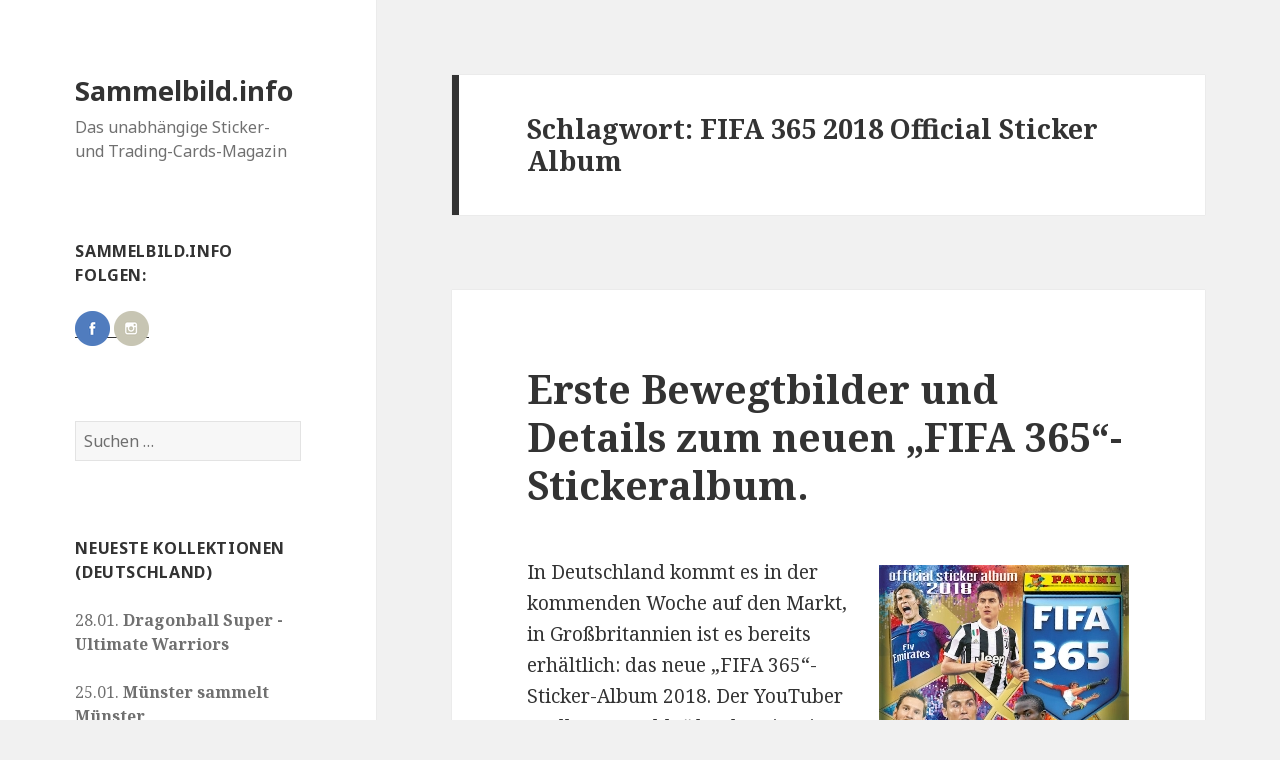

--- FILE ---
content_type: text/html; charset=UTF-8
request_url: http://www.sammelbild.info/tag/fifa-365-2018-official-sticker-album/
body_size: 58009
content:
<!DOCTYPE html>
<html lang="de" class="no-js">
<head>
	<meta charset="UTF-8">
	<meta name="viewport" content="width=device-width">
	<link rel="profile" href="https://gmpg.org/xfn/11">
	<link rel="pingback" href="http://www.sammelbild.info/xmlrpc.php">
	<!--[if lt IE 9]>
	<script src="http://www.sammelbild.info/wp-content/themes/twentyfifteen/js/html5.js?ver=3.7.0"></script>
	<![endif]-->
	<script>(function(html){html.className = html.className.replace(/\bno-js\b/,'js')})(document.documentElement);</script>
<title>FIFA 365 2018 Official Sticker Album &#8211; Sammelbild.info</title>
<meta name='robots' content='max-image-preview:large' />
<link rel='dns-prefetch' href='//fonts.googleapis.com' />
<link rel='dns-prefetch' href='//s.w.org' />
<link href='https://fonts.gstatic.com' crossorigin rel='preconnect' />
<link rel="alternate" type="application/rss+xml" title="Sammelbild.info &raquo; Feed" href="http://www.sammelbild.info/feed/" />
<link rel="alternate" type="application/rss+xml" title="Sammelbild.info &raquo; Kommentar-Feed" href="http://www.sammelbild.info/comments/feed/" />
<link rel="alternate" type="application/rss+xml" title="Sammelbild.info &raquo; FIFA 365 2018 Official Sticker Album Schlagwort-Feed" href="http://www.sammelbild.info/tag/fifa-365-2018-official-sticker-album/feed/" />
		<!-- This site uses the Google Analytics by MonsterInsights plugin v8.10.0 - Using Analytics tracking - https://www.monsterinsights.com/ -->
							<script
				src="//www.googletagmanager.com/gtag/js?id=UA-74066701-1"  data-cfasync="false" data-wpfc-render="false" async></script>
			<script data-cfasync="false" data-wpfc-render="false">
				var mi_version = '8.10.0';
				var mi_track_user = true;
				var mi_no_track_reason = '';
				
								var disableStrs = [
															'ga-disable-UA-74066701-1',
									];

				/* Function to detect opted out users */
				function __gtagTrackerIsOptedOut() {
					for (var index = 0; index < disableStrs.length; index++) {
						if (document.cookie.indexOf(disableStrs[index] + '=true') > -1) {
							return true;
						}
					}

					return false;
				}

				/* Disable tracking if the opt-out cookie exists. */
				if (__gtagTrackerIsOptedOut()) {
					for (var index = 0; index < disableStrs.length; index++) {
						window[disableStrs[index]] = true;
					}
				}

				/* Opt-out function */
				function __gtagTrackerOptout() {
					for (var index = 0; index < disableStrs.length; index++) {
						document.cookie = disableStrs[index] + '=true; expires=Thu, 31 Dec 2099 23:59:59 UTC; path=/';
						window[disableStrs[index]] = true;
					}
				}

				if ('undefined' === typeof gaOptout) {
					function gaOptout() {
						__gtagTrackerOptout();
					}
				}
								window.dataLayer = window.dataLayer || [];

				window.MonsterInsightsDualTracker = {
					helpers: {},
					trackers: {},
				};
				if (mi_track_user) {
					function __gtagDataLayer() {
						dataLayer.push(arguments);
					}

					function __gtagTracker(type, name, parameters) {
						if (!parameters) {
							parameters = {};
						}

						if (parameters.send_to) {
							__gtagDataLayer.apply(null, arguments);
							return;
						}

						if (type === 'event') {
							
														parameters.send_to = monsterinsights_frontend.ua;
							__gtagDataLayer(type, name, parameters);
													} else {
							__gtagDataLayer.apply(null, arguments);
						}
					}

					__gtagTracker('js', new Date());
					__gtagTracker('set', {
						'developer_id.dZGIzZG': true,
											});
															__gtagTracker('config', 'UA-74066701-1', {"forceSSL":"true","anonymize_ip":"true"} );
										window.gtag = __gtagTracker;										(function () {
						/* https://developers.google.com/analytics/devguides/collection/analyticsjs/ */
						/* ga and __gaTracker compatibility shim. */
						var noopfn = function () {
							return null;
						};
						var newtracker = function () {
							return new Tracker();
						};
						var Tracker = function () {
							return null;
						};
						var p = Tracker.prototype;
						p.get = noopfn;
						p.set = noopfn;
						p.send = function () {
							var args = Array.prototype.slice.call(arguments);
							args.unshift('send');
							__gaTracker.apply(null, args);
						};
						var __gaTracker = function () {
							var len = arguments.length;
							if (len === 0) {
								return;
							}
							var f = arguments[len - 1];
							if (typeof f !== 'object' || f === null || typeof f.hitCallback !== 'function') {
								if ('send' === arguments[0]) {
									var hitConverted, hitObject = false, action;
									if ('event' === arguments[1]) {
										if ('undefined' !== typeof arguments[3]) {
											hitObject = {
												'eventAction': arguments[3],
												'eventCategory': arguments[2],
												'eventLabel': arguments[4],
												'value': arguments[5] ? arguments[5] : 1,
											}
										}
									}
									if ('pageview' === arguments[1]) {
										if ('undefined' !== typeof arguments[2]) {
											hitObject = {
												'eventAction': 'page_view',
												'page_path': arguments[2],
											}
										}
									}
									if (typeof arguments[2] === 'object') {
										hitObject = arguments[2];
									}
									if (typeof arguments[5] === 'object') {
										Object.assign(hitObject, arguments[5]);
									}
									if ('undefined' !== typeof arguments[1].hitType) {
										hitObject = arguments[1];
										if ('pageview' === hitObject.hitType) {
											hitObject.eventAction = 'page_view';
										}
									}
									if (hitObject) {
										action = 'timing' === arguments[1].hitType ? 'timing_complete' : hitObject.eventAction;
										hitConverted = mapArgs(hitObject);
										__gtagTracker('event', action, hitConverted);
									}
								}
								return;
							}

							function mapArgs(args) {
								var arg, hit = {};
								var gaMap = {
									'eventCategory': 'event_category',
									'eventAction': 'event_action',
									'eventLabel': 'event_label',
									'eventValue': 'event_value',
									'nonInteraction': 'non_interaction',
									'timingCategory': 'event_category',
									'timingVar': 'name',
									'timingValue': 'value',
									'timingLabel': 'event_label',
									'page': 'page_path',
									'location': 'page_location',
									'title': 'page_title',
								};
								for (arg in args) {
																		if (!(!args.hasOwnProperty(arg) || !gaMap.hasOwnProperty(arg))) {
										hit[gaMap[arg]] = args[arg];
									} else {
										hit[arg] = args[arg];
									}
								}
								return hit;
							}

							try {
								f.hitCallback();
							} catch (ex) {
							}
						};
						__gaTracker.create = newtracker;
						__gaTracker.getByName = newtracker;
						__gaTracker.getAll = function () {
							return [];
						};
						__gaTracker.remove = noopfn;
						__gaTracker.loaded = true;
						window['__gaTracker'] = __gaTracker;
					})();
									} else {
										console.log("");
					(function () {
						function __gtagTracker() {
							return null;
						}

						window['__gtagTracker'] = __gtagTracker;
						window['gtag'] = __gtagTracker;
					})();
									}
			</script>
				<!-- / Google Analytics by MonsterInsights -->
		<script>
window._wpemojiSettings = {"baseUrl":"https:\/\/s.w.org\/images\/core\/emoji\/13.1.0\/72x72\/","ext":".png","svgUrl":"https:\/\/s.w.org\/images\/core\/emoji\/13.1.0\/svg\/","svgExt":".svg","source":{"concatemoji":"http:\/\/www.sammelbild.info\/wp-includes\/js\/wp-emoji-release.min.js?ver=5.9.12"}};
/*! This file is auto-generated */
!function(e,a,t){var n,r,o,i=a.createElement("canvas"),p=i.getContext&&i.getContext("2d");function s(e,t){var a=String.fromCharCode;p.clearRect(0,0,i.width,i.height),p.fillText(a.apply(this,e),0,0);e=i.toDataURL();return p.clearRect(0,0,i.width,i.height),p.fillText(a.apply(this,t),0,0),e===i.toDataURL()}function c(e){var t=a.createElement("script");t.src=e,t.defer=t.type="text/javascript",a.getElementsByTagName("head")[0].appendChild(t)}for(o=Array("flag","emoji"),t.supports={everything:!0,everythingExceptFlag:!0},r=0;r<o.length;r++)t.supports[o[r]]=function(e){if(!p||!p.fillText)return!1;switch(p.textBaseline="top",p.font="600 32px Arial",e){case"flag":return s([127987,65039,8205,9895,65039],[127987,65039,8203,9895,65039])?!1:!s([55356,56826,55356,56819],[55356,56826,8203,55356,56819])&&!s([55356,57332,56128,56423,56128,56418,56128,56421,56128,56430,56128,56423,56128,56447],[55356,57332,8203,56128,56423,8203,56128,56418,8203,56128,56421,8203,56128,56430,8203,56128,56423,8203,56128,56447]);case"emoji":return!s([10084,65039,8205,55357,56613],[10084,65039,8203,55357,56613])}return!1}(o[r]),t.supports.everything=t.supports.everything&&t.supports[o[r]],"flag"!==o[r]&&(t.supports.everythingExceptFlag=t.supports.everythingExceptFlag&&t.supports[o[r]]);t.supports.everythingExceptFlag=t.supports.everythingExceptFlag&&!t.supports.flag,t.DOMReady=!1,t.readyCallback=function(){t.DOMReady=!0},t.supports.everything||(n=function(){t.readyCallback()},a.addEventListener?(a.addEventListener("DOMContentLoaded",n,!1),e.addEventListener("load",n,!1)):(e.attachEvent("onload",n),a.attachEvent("onreadystatechange",function(){"complete"===a.readyState&&t.readyCallback()})),(n=t.source||{}).concatemoji?c(n.concatemoji):n.wpemoji&&n.twemoji&&(c(n.twemoji),c(n.wpemoji)))}(window,document,window._wpemojiSettings);
</script>
<style>
img.wp-smiley,
img.emoji {
	display: inline !important;
	border: none !important;
	box-shadow: none !important;
	height: 1em !important;
	width: 1em !important;
	margin: 0 0.07em !important;
	vertical-align: -0.1em !important;
	background: none !important;
	padding: 0 !important;
}
</style>
	<link rel='stylesheet' id='wp-block-library-css'  href='http://www.sammelbild.info/wp-includes/css/dist/block-library/style.min.css?ver=5.9.12' media='all' />
<style id='wp-block-library-theme-inline-css'>
.wp-block-audio figcaption{color:#555;font-size:13px;text-align:center}.is-dark-theme .wp-block-audio figcaption{color:hsla(0,0%,100%,.65)}.wp-block-code>code{font-family:Menlo,Consolas,monaco,monospace;color:#1e1e1e;padding:.8em 1em;border:1px solid #ddd;border-radius:4px}.wp-block-embed figcaption{color:#555;font-size:13px;text-align:center}.is-dark-theme .wp-block-embed figcaption{color:hsla(0,0%,100%,.65)}.blocks-gallery-caption{color:#555;font-size:13px;text-align:center}.is-dark-theme .blocks-gallery-caption{color:hsla(0,0%,100%,.65)}.wp-block-image figcaption{color:#555;font-size:13px;text-align:center}.is-dark-theme .wp-block-image figcaption{color:hsla(0,0%,100%,.65)}.wp-block-pullquote{border-top:4px solid;border-bottom:4px solid;margin-bottom:1.75em;color:currentColor}.wp-block-pullquote__citation,.wp-block-pullquote cite,.wp-block-pullquote footer{color:currentColor;text-transform:uppercase;font-size:.8125em;font-style:normal}.wp-block-quote{border-left:.25em solid;margin:0 0 1.75em;padding-left:1em}.wp-block-quote cite,.wp-block-quote footer{color:currentColor;font-size:.8125em;position:relative;font-style:normal}.wp-block-quote.has-text-align-right{border-left:none;border-right:.25em solid;padding-left:0;padding-right:1em}.wp-block-quote.has-text-align-center{border:none;padding-left:0}.wp-block-quote.is-large,.wp-block-quote.is-style-large,.wp-block-quote.is-style-plain{border:none}.wp-block-search .wp-block-search__label{font-weight:700}.wp-block-group:where(.has-background){padding:1.25em 2.375em}.wp-block-separator{border:none;border-bottom:2px solid;margin-left:auto;margin-right:auto;opacity:.4}.wp-block-separator:not(.is-style-wide):not(.is-style-dots){width:100px}.wp-block-separator.has-background:not(.is-style-dots){border-bottom:none;height:1px}.wp-block-separator.has-background:not(.is-style-wide):not(.is-style-dots){height:2px}.wp-block-table thead{border-bottom:3px solid}.wp-block-table tfoot{border-top:3px solid}.wp-block-table td,.wp-block-table th{padding:.5em;border:1px solid;word-break:normal}.wp-block-table figcaption{color:#555;font-size:13px;text-align:center}.is-dark-theme .wp-block-table figcaption{color:hsla(0,0%,100%,.65)}.wp-block-video figcaption{color:#555;font-size:13px;text-align:center}.is-dark-theme .wp-block-video figcaption{color:hsla(0,0%,100%,.65)}.wp-block-template-part.has-background{padding:1.25em 2.375em;margin-top:0;margin-bottom:0}
</style>
<style id='global-styles-inline-css'>
body{--wp--preset--color--black: #000000;--wp--preset--color--cyan-bluish-gray: #abb8c3;--wp--preset--color--white: #fff;--wp--preset--color--pale-pink: #f78da7;--wp--preset--color--vivid-red: #cf2e2e;--wp--preset--color--luminous-vivid-orange: #ff6900;--wp--preset--color--luminous-vivid-amber: #fcb900;--wp--preset--color--light-green-cyan: #7bdcb5;--wp--preset--color--vivid-green-cyan: #00d084;--wp--preset--color--pale-cyan-blue: #8ed1fc;--wp--preset--color--vivid-cyan-blue: #0693e3;--wp--preset--color--vivid-purple: #9b51e0;--wp--preset--color--dark-gray: #111;--wp--preset--color--light-gray: #f1f1f1;--wp--preset--color--yellow: #f4ca16;--wp--preset--color--dark-brown: #352712;--wp--preset--color--medium-pink: #e53b51;--wp--preset--color--light-pink: #ffe5d1;--wp--preset--color--dark-purple: #2e2256;--wp--preset--color--purple: #674970;--wp--preset--color--blue-gray: #22313f;--wp--preset--color--bright-blue: #55c3dc;--wp--preset--color--light-blue: #e9f2f9;--wp--preset--gradient--vivid-cyan-blue-to-vivid-purple: linear-gradient(135deg,rgba(6,147,227,1) 0%,rgb(155,81,224) 100%);--wp--preset--gradient--light-green-cyan-to-vivid-green-cyan: linear-gradient(135deg,rgb(122,220,180) 0%,rgb(0,208,130) 100%);--wp--preset--gradient--luminous-vivid-amber-to-luminous-vivid-orange: linear-gradient(135deg,rgba(252,185,0,1) 0%,rgba(255,105,0,1) 100%);--wp--preset--gradient--luminous-vivid-orange-to-vivid-red: linear-gradient(135deg,rgba(255,105,0,1) 0%,rgb(207,46,46) 100%);--wp--preset--gradient--very-light-gray-to-cyan-bluish-gray: linear-gradient(135deg,rgb(238,238,238) 0%,rgb(169,184,195) 100%);--wp--preset--gradient--cool-to-warm-spectrum: linear-gradient(135deg,rgb(74,234,220) 0%,rgb(151,120,209) 20%,rgb(207,42,186) 40%,rgb(238,44,130) 60%,rgb(251,105,98) 80%,rgb(254,248,76) 100%);--wp--preset--gradient--blush-light-purple: linear-gradient(135deg,rgb(255,206,236) 0%,rgb(152,150,240) 100%);--wp--preset--gradient--blush-bordeaux: linear-gradient(135deg,rgb(254,205,165) 0%,rgb(254,45,45) 50%,rgb(107,0,62) 100%);--wp--preset--gradient--luminous-dusk: linear-gradient(135deg,rgb(255,203,112) 0%,rgb(199,81,192) 50%,rgb(65,88,208) 100%);--wp--preset--gradient--pale-ocean: linear-gradient(135deg,rgb(255,245,203) 0%,rgb(182,227,212) 50%,rgb(51,167,181) 100%);--wp--preset--gradient--electric-grass: linear-gradient(135deg,rgb(202,248,128) 0%,rgb(113,206,126) 100%);--wp--preset--gradient--midnight: linear-gradient(135deg,rgb(2,3,129) 0%,rgb(40,116,252) 100%);--wp--preset--duotone--dark-grayscale: url('#wp-duotone-dark-grayscale');--wp--preset--duotone--grayscale: url('#wp-duotone-grayscale');--wp--preset--duotone--purple-yellow: url('#wp-duotone-purple-yellow');--wp--preset--duotone--blue-red: url('#wp-duotone-blue-red');--wp--preset--duotone--midnight: url('#wp-duotone-midnight');--wp--preset--duotone--magenta-yellow: url('#wp-duotone-magenta-yellow');--wp--preset--duotone--purple-green: url('#wp-duotone-purple-green');--wp--preset--duotone--blue-orange: url('#wp-duotone-blue-orange');--wp--preset--font-size--small: 13px;--wp--preset--font-size--medium: 20px;--wp--preset--font-size--large: 36px;--wp--preset--font-size--x-large: 42px;}.has-black-color{color: var(--wp--preset--color--black) !important;}.has-cyan-bluish-gray-color{color: var(--wp--preset--color--cyan-bluish-gray) !important;}.has-white-color{color: var(--wp--preset--color--white) !important;}.has-pale-pink-color{color: var(--wp--preset--color--pale-pink) !important;}.has-vivid-red-color{color: var(--wp--preset--color--vivid-red) !important;}.has-luminous-vivid-orange-color{color: var(--wp--preset--color--luminous-vivid-orange) !important;}.has-luminous-vivid-amber-color{color: var(--wp--preset--color--luminous-vivid-amber) !important;}.has-light-green-cyan-color{color: var(--wp--preset--color--light-green-cyan) !important;}.has-vivid-green-cyan-color{color: var(--wp--preset--color--vivid-green-cyan) !important;}.has-pale-cyan-blue-color{color: var(--wp--preset--color--pale-cyan-blue) !important;}.has-vivid-cyan-blue-color{color: var(--wp--preset--color--vivid-cyan-blue) !important;}.has-vivid-purple-color{color: var(--wp--preset--color--vivid-purple) !important;}.has-black-background-color{background-color: var(--wp--preset--color--black) !important;}.has-cyan-bluish-gray-background-color{background-color: var(--wp--preset--color--cyan-bluish-gray) !important;}.has-white-background-color{background-color: var(--wp--preset--color--white) !important;}.has-pale-pink-background-color{background-color: var(--wp--preset--color--pale-pink) !important;}.has-vivid-red-background-color{background-color: var(--wp--preset--color--vivid-red) !important;}.has-luminous-vivid-orange-background-color{background-color: var(--wp--preset--color--luminous-vivid-orange) !important;}.has-luminous-vivid-amber-background-color{background-color: var(--wp--preset--color--luminous-vivid-amber) !important;}.has-light-green-cyan-background-color{background-color: var(--wp--preset--color--light-green-cyan) !important;}.has-vivid-green-cyan-background-color{background-color: var(--wp--preset--color--vivid-green-cyan) !important;}.has-pale-cyan-blue-background-color{background-color: var(--wp--preset--color--pale-cyan-blue) !important;}.has-vivid-cyan-blue-background-color{background-color: var(--wp--preset--color--vivid-cyan-blue) !important;}.has-vivid-purple-background-color{background-color: var(--wp--preset--color--vivid-purple) !important;}.has-black-border-color{border-color: var(--wp--preset--color--black) !important;}.has-cyan-bluish-gray-border-color{border-color: var(--wp--preset--color--cyan-bluish-gray) !important;}.has-white-border-color{border-color: var(--wp--preset--color--white) !important;}.has-pale-pink-border-color{border-color: var(--wp--preset--color--pale-pink) !important;}.has-vivid-red-border-color{border-color: var(--wp--preset--color--vivid-red) !important;}.has-luminous-vivid-orange-border-color{border-color: var(--wp--preset--color--luminous-vivid-orange) !important;}.has-luminous-vivid-amber-border-color{border-color: var(--wp--preset--color--luminous-vivid-amber) !important;}.has-light-green-cyan-border-color{border-color: var(--wp--preset--color--light-green-cyan) !important;}.has-vivid-green-cyan-border-color{border-color: var(--wp--preset--color--vivid-green-cyan) !important;}.has-pale-cyan-blue-border-color{border-color: var(--wp--preset--color--pale-cyan-blue) !important;}.has-vivid-cyan-blue-border-color{border-color: var(--wp--preset--color--vivid-cyan-blue) !important;}.has-vivid-purple-border-color{border-color: var(--wp--preset--color--vivid-purple) !important;}.has-vivid-cyan-blue-to-vivid-purple-gradient-background{background: var(--wp--preset--gradient--vivid-cyan-blue-to-vivid-purple) !important;}.has-light-green-cyan-to-vivid-green-cyan-gradient-background{background: var(--wp--preset--gradient--light-green-cyan-to-vivid-green-cyan) !important;}.has-luminous-vivid-amber-to-luminous-vivid-orange-gradient-background{background: var(--wp--preset--gradient--luminous-vivid-amber-to-luminous-vivid-orange) !important;}.has-luminous-vivid-orange-to-vivid-red-gradient-background{background: var(--wp--preset--gradient--luminous-vivid-orange-to-vivid-red) !important;}.has-very-light-gray-to-cyan-bluish-gray-gradient-background{background: var(--wp--preset--gradient--very-light-gray-to-cyan-bluish-gray) !important;}.has-cool-to-warm-spectrum-gradient-background{background: var(--wp--preset--gradient--cool-to-warm-spectrum) !important;}.has-blush-light-purple-gradient-background{background: var(--wp--preset--gradient--blush-light-purple) !important;}.has-blush-bordeaux-gradient-background{background: var(--wp--preset--gradient--blush-bordeaux) !important;}.has-luminous-dusk-gradient-background{background: var(--wp--preset--gradient--luminous-dusk) !important;}.has-pale-ocean-gradient-background{background: var(--wp--preset--gradient--pale-ocean) !important;}.has-electric-grass-gradient-background{background: var(--wp--preset--gradient--electric-grass) !important;}.has-midnight-gradient-background{background: var(--wp--preset--gradient--midnight) !important;}.has-small-font-size{font-size: var(--wp--preset--font-size--small) !important;}.has-medium-font-size{font-size: var(--wp--preset--font-size--medium) !important;}.has-large-font-size{font-size: var(--wp--preset--font-size--large) !important;}.has-x-large-font-size{font-size: var(--wp--preset--font-size--x-large) !important;}
</style>
<link rel='stylesheet' id='wpmagazine-modules-lite-google-fonts-css'  href='https://fonts.googleapis.com/css?family=Roboto%3A400%2C100%2C300%2C400%2C500%2C700%2C900%7CYanone+Kaffeesatz%3A200%2C300%2C400%2C500%2C600%2C700%7COpen+Sans%3A300%2C400%2C600%2C700%2C800%7CRoboto+Slab%3A100%2C200%2C300%2C400%2C500%2C600%2C700%2C800%2C900%7CPoppins%3A100%2C200%2C300%2C400%2C500%2C600%2C700%2C800%2C900&#038;subset=latin%2Clatin-ext' media='all' />
<link rel='stylesheet' id='fontawesome-css'  href='http://www.sammelbild.info/wp-content/plugins/wp-magazine-modules-lite/includes/assets/library/fontawesome/css/all.min.css?ver=5.12.1' media='all' />
<link rel='stylesheet' id='wpmagazine-modules-lite-frontend-css'  href='http://www.sammelbild.info/wp-content/plugins/wp-magazine-modules-lite/includes/assets/css/build.css?ver=1.0.7' media='all' />
<link rel='stylesheet' id='slick-slider-css'  href='http://www.sammelbild.info/wp-content/plugins/wp-magazine-modules-lite/includes/assets/library/slick-slider/css/slick.css?ver=1.8.0' media='all' />
<link rel='stylesheet' id='slick-slider-theme-css'  href='http://www.sammelbild.info/wp-content/plugins/wp-magazine-modules-lite/includes/assets/library/slick-slider/css/slick-theme.css?ver=1.8.0' media='all' />
<link rel='stylesheet' id='twentyfifteen-fonts-css'  href='https://fonts.googleapis.com/css?family=Noto+Sans%3A400italic%2C700italic%2C400%2C700%7CNoto+Serif%3A400italic%2C700italic%2C400%2C700%7CInconsolata%3A400%2C700&#038;subset=latin%2Clatin-ext&#038;display=fallback' media='all' />
<link rel='stylesheet' id='genericons-css'  href='http://www.sammelbild.info/wp-content/themes/twentyfifteen/genericons/genericons.css?ver=20201208' media='all' />
<link rel='stylesheet' id='twentyfifteen-style-css'  href='http://www.sammelbild.info/wp-content/themes/twentyfifteen/style.css?ver=20201208' media='all' />
<link rel='stylesheet' id='twentyfifteen-block-style-css'  href='http://www.sammelbild.info/wp-content/themes/twentyfifteen/css/blocks.css?ver=20190102' media='all' />
<!--[if lt IE 9]>
<link rel='stylesheet' id='twentyfifteen-ie-css'  href='http://www.sammelbild.info/wp-content/themes/twentyfifteen/css/ie.css?ver=20170916' media='all' />
<![endif]-->
<!--[if lt IE 8]>
<link rel='stylesheet' id='twentyfifteen-ie7-css'  href='http://www.sammelbild.info/wp-content/themes/twentyfifteen/css/ie7.css?ver=20141210' media='all' />
<![endif]-->
<link rel='stylesheet' id='tablepress-default-css'  href='http://www.sammelbild.info/wp-content/plugins/tablepress/css/default.min.css?ver=1.14' media='all' />
<script src='http://www.sammelbild.info/wp-content/plugins/google-analytics-for-wordpress/assets/js/frontend-gtag.min.js?ver=8.10.0' id='monsterinsights-frontend-script-js'></script>
<script data-cfasync="false" data-wpfc-render="false" id='monsterinsights-frontend-script-js-extra'>var monsterinsights_frontend = {"js_events_tracking":"true","download_extensions":"doc,pdf,ppt,zip,xls,docx,pptx,xlsx","inbound_paths":"[]","home_url":"http:\/\/www.sammelbild.info","hash_tracking":"false","ua":"UA-74066701-1","v4_id":""};</script>
<script src='http://www.sammelbild.info/wp-includes/js/jquery/jquery.min.js?ver=3.6.0' id='jquery-core-js'></script>
<script src='http://www.sammelbild.info/wp-includes/js/jquery/jquery-migrate.min.js?ver=3.3.2' id='jquery-migrate-js'></script>
<link rel="https://api.w.org/" href="http://www.sammelbild.info/wp-json/" /><link rel="alternate" type="application/json" href="http://www.sammelbild.info/wp-json/wp/v2/tags/325" /><link rel="EditURI" type="application/rsd+xml" title="RSD" href="http://www.sammelbild.info/xmlrpc.php?rsd" />
<link rel="wlwmanifest" type="application/wlwmanifest+xml" href="http://www.sammelbild.info/wp-includes/wlwmanifest.xml" /> 
<meta name="generator" content="WordPress 5.9.12" />
<meta name="referrer" content="no-referrer-when-downgrade" />
<style type="text/css"> #wp-worthy-pixel { line-height: 1px; height: 1px; margin: 0; padding: 0; } </style>
<style>.recentcomments a{display:inline !important;padding:0 !important;margin:0 !important;}</style></head>

<body class="archive tag tag-fifa-365-2018-official-sticker-album tag-325 wp-embed-responsive">
<svg xmlns="http://www.w3.org/2000/svg" viewBox="0 0 0 0" width="0" height="0" focusable="false" role="none" style="visibility: hidden; position: absolute; left: -9999px; overflow: hidden;" ><defs><filter id="wp-duotone-dark-grayscale"><feColorMatrix color-interpolation-filters="sRGB" type="matrix" values=" .299 .587 .114 0 0 .299 .587 .114 0 0 .299 .587 .114 0 0 .299 .587 .114 0 0 " /><feComponentTransfer color-interpolation-filters="sRGB" ><feFuncR type="table" tableValues="0 0.49803921568627" /><feFuncG type="table" tableValues="0 0.49803921568627" /><feFuncB type="table" tableValues="0 0.49803921568627" /><feFuncA type="table" tableValues="1 1" /></feComponentTransfer><feComposite in2="SourceGraphic" operator="in" /></filter></defs></svg><svg xmlns="http://www.w3.org/2000/svg" viewBox="0 0 0 0" width="0" height="0" focusable="false" role="none" style="visibility: hidden; position: absolute; left: -9999px; overflow: hidden;" ><defs><filter id="wp-duotone-grayscale"><feColorMatrix color-interpolation-filters="sRGB" type="matrix" values=" .299 .587 .114 0 0 .299 .587 .114 0 0 .299 .587 .114 0 0 .299 .587 .114 0 0 " /><feComponentTransfer color-interpolation-filters="sRGB" ><feFuncR type="table" tableValues="0 1" /><feFuncG type="table" tableValues="0 1" /><feFuncB type="table" tableValues="0 1" /><feFuncA type="table" tableValues="1 1" /></feComponentTransfer><feComposite in2="SourceGraphic" operator="in" /></filter></defs></svg><svg xmlns="http://www.w3.org/2000/svg" viewBox="0 0 0 0" width="0" height="0" focusable="false" role="none" style="visibility: hidden; position: absolute; left: -9999px; overflow: hidden;" ><defs><filter id="wp-duotone-purple-yellow"><feColorMatrix color-interpolation-filters="sRGB" type="matrix" values=" .299 .587 .114 0 0 .299 .587 .114 0 0 .299 .587 .114 0 0 .299 .587 .114 0 0 " /><feComponentTransfer color-interpolation-filters="sRGB" ><feFuncR type="table" tableValues="0.54901960784314 0.98823529411765" /><feFuncG type="table" tableValues="0 1" /><feFuncB type="table" tableValues="0.71764705882353 0.25490196078431" /><feFuncA type="table" tableValues="1 1" /></feComponentTransfer><feComposite in2="SourceGraphic" operator="in" /></filter></defs></svg><svg xmlns="http://www.w3.org/2000/svg" viewBox="0 0 0 0" width="0" height="0" focusable="false" role="none" style="visibility: hidden; position: absolute; left: -9999px; overflow: hidden;" ><defs><filter id="wp-duotone-blue-red"><feColorMatrix color-interpolation-filters="sRGB" type="matrix" values=" .299 .587 .114 0 0 .299 .587 .114 0 0 .299 .587 .114 0 0 .299 .587 .114 0 0 " /><feComponentTransfer color-interpolation-filters="sRGB" ><feFuncR type="table" tableValues="0 1" /><feFuncG type="table" tableValues="0 0.27843137254902" /><feFuncB type="table" tableValues="0.5921568627451 0.27843137254902" /><feFuncA type="table" tableValues="1 1" /></feComponentTransfer><feComposite in2="SourceGraphic" operator="in" /></filter></defs></svg><svg xmlns="http://www.w3.org/2000/svg" viewBox="0 0 0 0" width="0" height="0" focusable="false" role="none" style="visibility: hidden; position: absolute; left: -9999px; overflow: hidden;" ><defs><filter id="wp-duotone-midnight"><feColorMatrix color-interpolation-filters="sRGB" type="matrix" values=" .299 .587 .114 0 0 .299 .587 .114 0 0 .299 .587 .114 0 0 .299 .587 .114 0 0 " /><feComponentTransfer color-interpolation-filters="sRGB" ><feFuncR type="table" tableValues="0 0" /><feFuncG type="table" tableValues="0 0.64705882352941" /><feFuncB type="table" tableValues="0 1" /><feFuncA type="table" tableValues="1 1" /></feComponentTransfer><feComposite in2="SourceGraphic" operator="in" /></filter></defs></svg><svg xmlns="http://www.w3.org/2000/svg" viewBox="0 0 0 0" width="0" height="0" focusable="false" role="none" style="visibility: hidden; position: absolute; left: -9999px; overflow: hidden;" ><defs><filter id="wp-duotone-magenta-yellow"><feColorMatrix color-interpolation-filters="sRGB" type="matrix" values=" .299 .587 .114 0 0 .299 .587 .114 0 0 .299 .587 .114 0 0 .299 .587 .114 0 0 " /><feComponentTransfer color-interpolation-filters="sRGB" ><feFuncR type="table" tableValues="0.78039215686275 1" /><feFuncG type="table" tableValues="0 0.94901960784314" /><feFuncB type="table" tableValues="0.35294117647059 0.47058823529412" /><feFuncA type="table" tableValues="1 1" /></feComponentTransfer><feComposite in2="SourceGraphic" operator="in" /></filter></defs></svg><svg xmlns="http://www.w3.org/2000/svg" viewBox="0 0 0 0" width="0" height="0" focusable="false" role="none" style="visibility: hidden; position: absolute; left: -9999px; overflow: hidden;" ><defs><filter id="wp-duotone-purple-green"><feColorMatrix color-interpolation-filters="sRGB" type="matrix" values=" .299 .587 .114 0 0 .299 .587 .114 0 0 .299 .587 .114 0 0 .299 .587 .114 0 0 " /><feComponentTransfer color-interpolation-filters="sRGB" ><feFuncR type="table" tableValues="0.65098039215686 0.40392156862745" /><feFuncG type="table" tableValues="0 1" /><feFuncB type="table" tableValues="0.44705882352941 0.4" /><feFuncA type="table" tableValues="1 1" /></feComponentTransfer><feComposite in2="SourceGraphic" operator="in" /></filter></defs></svg><svg xmlns="http://www.w3.org/2000/svg" viewBox="0 0 0 0" width="0" height="0" focusable="false" role="none" style="visibility: hidden; position: absolute; left: -9999px; overflow: hidden;" ><defs><filter id="wp-duotone-blue-orange"><feColorMatrix color-interpolation-filters="sRGB" type="matrix" values=" .299 .587 .114 0 0 .299 .587 .114 0 0 .299 .587 .114 0 0 .299 .587 .114 0 0 " /><feComponentTransfer color-interpolation-filters="sRGB" ><feFuncR type="table" tableValues="0.098039215686275 1" /><feFuncG type="table" tableValues="0 0.66274509803922" /><feFuncB type="table" tableValues="0.84705882352941 0.41960784313725" /><feFuncA type="table" tableValues="1 1" /></feComponentTransfer><feComposite in2="SourceGraphic" operator="in" /></filter></defs></svg><div id="page" class="hfeed site">
	<a class="skip-link screen-reader-text" href="#content">Zum Inhalt springen</a>

	<div id="sidebar" class="sidebar">
		<header id="masthead" class="site-header" role="banner">
			<div class="site-branding">
										<p class="site-title"><a href="http://www.sammelbild.info/" rel="home">Sammelbild.info</a></p>
												<p class="site-description">Das unabhängige Sticker- und Trading-Cards-Magazin</p>
										<button class="secondary-toggle">Menü und Widgets</button>
			</div><!-- .site-branding -->
		</header><!-- .site-header -->

			<div id="secondary" class="secondary">

		
		
					<div id="widget-area" class="widget-area" role="complementary">
				<aside id="text-5" class="widget widget_text"><h2 class="widget-title">Sammelbild.info folgen:</h2>			<div class="textwidget"><a href="https://www.facebook.com/Sammelbild/">
<img title="Facebook" alt="Facebook" src="http://www.sammelbild.info/wp-content/uploads/2017/09/02_facebook.png"/>
</a>
<a href="https://www.instagram.com/sammelbild/">
<img title="Instagram" alt="RSS" src="http://www.sammelbild.info/wp-content/uploads/2017/09/10_instagram.png"/>
</a></div>
		</aside><aside id="search-2" class="widget widget_search"><form role="search" method="get" class="search-form" action="http://www.sammelbild.info/">
				<label>
					<span class="screen-reader-text">Suche nach:</span>
					<input type="search" class="search-field" placeholder="Suchen …" value="" name="s" />
				</label>
				<input type="submit" class="search-submit screen-reader-text" value="Suchen" />
			</form></aside><aside id="text-4" class="widget widget_text"><h2 class="widget-title">Neueste Kollektionen (Deutschland)</h2>			<div class="textwidget">28.01. <strong>Dragonball Super - Ultimate Warriors</strong><br><br>
25.01. <strong>Münster sammelt Münster</strong><br><br>
24.01. <strong>Er(k)lebe die Welt der Landwirtschaft</strong><br><br>
22.01. <strong>Baby born Surprise</strong><br><br>
21.01. <strong>topps Merlin Heritage 97 Card Collection Season 2021/22</strong><br><br>
17.01. <strong>Bundesliga International Stars 2021-22</strong><br><br>
14.01. <strong>Elvis Presley - The King of Rock and Roll</strong><br><br>
14.01. <strong>Winterspiele 2022</strong><br><br>
11.01. <strong>topps Chrome Match Attax Bundesliga 2021/2022</strong><br><br>
07.01. <strong>Calciatori 2021-2022</strong><br><br>
04.01. <strong>Bundesliga - Offizielle Sticker 2021/2022</strong><br><br>
03.01. <strong><a href="http://www.sammelbild.info/2022/01/29/review-handball-das-offizielle-stickeralbum-2021-22/">Handball – Das offizielle Stickeralbum 2021/22</a></strong><br><br>
03.01. <strong><a href="http://www.sammelbild.info/2022/01/13/review-lego-ninjago-trading-card-game-serie-7/">Lego Ninjago Trading Card Game – Serie 7</a></strong></div>
		</aside><aside id="text-3" class="widget widget_text"><h2 class="widget-title">Nächste Kollektionen (Deutschland)</h2>			<div class="textwidget">03.02. <strong>Cars - Geschichten und Rennen</strong><br><br>
xx.02. <strong>UEFA Champions League Match Attax Extra 2021/22</strong></div>
		</aside><aside id="categories-2" class="widget widget_categories"><h2 class="widget-title">Kategorien</h2><nav aria-label="Kategorien">
			<ul>
					<li class="cat-item cat-item-12"><a href="http://www.sammelbild.info/category/buntes/">Buntes</a> (12)
</li>
	<li class="cat-item cat-item-2"><a href="http://www.sammelbild.info/category/internes/">Internes</a> (6)
</li>
	<li class="cat-item cat-item-8"><a href="http://www.sammelbild.info/category/magazin-erinnerungen/">Magazin-Erinnerungen</a> (21)
</li>
	<li class="cat-item cat-item-15"><a href="http://www.sammelbild.info/category/news/">News</a> (320)
</li>
	<li class="cat-item cat-item-4"><a href="http://www.sammelbild.info/category/reviews/">Reviews</a> (426)
</li>
	<li class="cat-item cat-item-1"><a href="http://www.sammelbild.info/category/uncategorized/">Uncategorized</a> (2)
</li>
			</ul>

			</nav></aside><aside id="tag_cloud-2" class="widget widget_tag_cloud"><h2 class="widget-title">Schlagwörter</h2><nav aria-label="Schlagwörter"><div class="tagcloud"><ul class='wp-tag-cloud' role='list'>
	<li><a href="http://www.sammelbild.info/tag/adrenalyn-xl/" class="tag-cloud-link tag-link-6 tag-link-position-1" style="font-size: 13.194968553459pt;" aria-label="Adrenalyn XL (34 Einträge)">Adrenalyn XL</a></li>
	<li><a href="http://www.sammelbild.info/tag/blue-ocean/" class="tag-cloud-link tag-link-26 tag-link-position-2" style="font-size: 16.012578616352pt;" aria-label="Blue Ocean (72 Einträge)">Blue Ocean</a></li>
	<li><a href="http://www.sammelbild.info/tag/bundesliga/" class="tag-cloud-link tag-link-335 tag-link-position-3" style="font-size: 9.7610062893082pt;" aria-label="Bundesliga (13 Einträge)">Bundesliga</a></li>
	<li><a href="http://www.sammelbild.info/tag/city-press/" class="tag-cloud-link tag-link-155 tag-link-position-4" style="font-size: 10.729559748428pt;" aria-label="City-Press (17 Einträge)">City-Press</a></li>
	<li><a href="http://www.sammelbild.info/tag/del/" class="tag-cloud-link tag-link-156 tag-link-position-5" style="font-size: 10.201257861635pt;" aria-label="DEL (15 Einträge)">DEL</a></li>
	<li><a href="http://www.sammelbild.info/tag/die-eiskoenigin/" class="tag-cloud-link tag-link-128 tag-link-position-6" style="font-size: 9.7610062893082pt;" aria-label="Die Eiskönigin (13 Einträge)">Die Eiskönigin</a></li>
	<li><a href="http://www.sammelbild.info/tag/disney/" class="tag-cloud-link tag-link-48 tag-link-position-7" style="font-size: 13.899371069182pt;" aria-label="Disney (41 Einträge)">Disney</a></li>
	<li><a href="http://www.sammelbild.info/tag/donruss/" class="tag-cloud-link tag-link-471 tag-link-position-8" style="font-size: 9.7610062893082pt;" aria-label="Donruss (13 Einträge)">Donruss</a></li>
	<li><a href="http://www.sammelbild.info/tag/dragons/" class="tag-cloud-link tag-link-308 tag-link-position-9" style="font-size: 9.1446540880503pt;" aria-label="Dragons (11 Einträge)">Dragons</a></li>
	<li><a href="http://www.sammelbild.info/tag/fc-bayern-muenchen/" class="tag-cloud-link tag-link-171 tag-link-position-10" style="font-size: 9.4088050314465pt;" aria-label="FC Bayern München (12 Einträge)">FC Bayern München</a></li>
	<li><a href="http://www.sammelbild.info/tag/ferrero/" class="tag-cloud-link tag-link-54 tag-link-position-11" style="font-size: 8.440251572327pt;" aria-label="Ferrero (9 Einträge)">Ferrero</a></li>
	<li><a href="http://www.sammelbild.info/tag/fifa-365/" class="tag-cloud-link tag-link-20 tag-link-position-12" style="font-size: 13.37106918239pt;" aria-label="FIFA 365 (35 Einträge)">FIFA 365</a></li>
	<li><a href="http://www.sammelbild.info/tag/fifa-365-adrenalyn-xl-2017/" class="tag-cloud-link tag-link-139 tag-link-position-13" style="font-size: 8.440251572327pt;" aria-label="FIFA 365 Adrenalyn XL 2017 (9 Einträge)">FIFA 365 Adrenalyn XL 2017</a></li>
	<li><a href="http://www.sammelbild.info/tag/fifa-world-cup/" class="tag-cloud-link tag-link-370 tag-link-position-14" style="font-size: 8pt;" aria-label="FIFA World Cup (8 Einträge)">FIFA World Cup</a></li>
	<li><a href="http://www.sammelbild.info/tag/2018-fifa-world-cup-russia/" class="tag-cloud-link tag-link-359 tag-link-position-15" style="font-size: 8.7924528301887pt;" aria-label="FIFA World Cup Russia 2018 (10 Einträge)">FIFA World Cup Russia 2018</a></li>
	<li><a href="http://www.sammelbild.info/tag/fussball-bundesliga/" class="tag-cloud-link tag-link-41 tag-link-position-16" style="font-size: 12.22641509434pt;" aria-label="Fußball-Bundesliga (26 Einträge)">Fußball-Bundesliga</a></li>
	<li><a href="http://www.sammelbild.info/tag/handball/" class="tag-cloud-link tag-link-201 tag-link-position-17" style="font-size: 9.1446540880503pt;" aria-label="Handball (11 Einträge)">Handball</a></li>
	<li><a href="http://www.sammelbild.info/tag/juststickit/" class="tag-cloud-link tag-link-23 tag-link-position-18" style="font-size: 12.666666666667pt;" aria-label="Juststickit! (29 Einträge)">Juststickit!</a></li>
	<li><a href="http://www.sammelbild.info/tag/lego/" class="tag-cloud-link tag-link-262 tag-link-position-19" style="font-size: 12.754716981132pt;" aria-label="Lego (30 Einträge)">Lego</a></li>
	<li><a href="http://www.sammelbild.info/tag/lego-nexo-knights/" class="tag-cloud-link tag-link-100 tag-link-position-20" style="font-size: 8.7924528301887pt;" aria-label="Lego Nexo Knights (10 Einträge)">Lego Nexo Knights</a></li>
	<li><a href="http://www.sammelbild.info/tag/lego-ninjago/" class="tag-cloud-link tag-link-39 tag-link-position-21" style="font-size: 11.786163522013pt;" aria-label="Lego Ninjago (23 Einträge)">Lego Ninjago</a></li>
	<li><a href="http://www.sammelbild.info/tag/lego-ninjago-trading-card-game/" class="tag-cloud-link tag-link-11 tag-link-position-22" style="font-size: 10.465408805031pt;" aria-label="Lego Ninjago Trading Card Game (16 Einträge)">Lego Ninjago Trading Card Game</a></li>
	<li><a href="http://www.sammelbild.info/tag/marvel/" class="tag-cloud-link tag-link-211 tag-link-position-23" style="font-size: 9.7610062893082pt;" aria-label="Marvel (13 Einträge)">Marvel</a></li>
	<li><a href="http://www.sammelbild.info/tag/match-attax/" class="tag-cloud-link tag-link-19 tag-link-position-24" style="font-size: 15.924528301887pt;" aria-label="Match Attax (70 Einträge)">Match Attax</a></li>
	<li><a href="http://www.sammelbild.info/tag/match-attax-201516-extra/" class="tag-cloud-link tag-link-27 tag-link-position-25" style="font-size: 8.440251572327pt;" aria-label="Match Attax 2015/16 Extra (9 Einträge)">Match Attax 2015/16 Extra</a></li>
	<li><a href="http://www.sammelbild.info/tag/match-attax-201617/" class="tag-cloud-link tag-link-131 tag-link-position-26" style="font-size: 8.440251572327pt;" aria-label="Match Attax 2016/17 (9 Einträge)">Match Attax 2016/17</a></li>
	<li><a href="http://www.sammelbild.info/tag/match-attax-201718/" class="tag-cloud-link tag-link-255 tag-link-position-27" style="font-size: 8.440251572327pt;" aria-label="Match Attax 2017/18 (9 Einträge)">Match Attax 2017/18</a></li>
	<li><a href="http://www.sammelbild.info/tag/nba/" class="tag-cloud-link tag-link-202 tag-link-position-28" style="font-size: 11.786163522013pt;" aria-label="NBA (23 Einträge)">NBA</a></li>
	<li><a href="http://www.sammelbild.info/tag/nfl/" class="tag-cloud-link tag-link-218 tag-link-position-29" style="font-size: 11.610062893082pt;" aria-label="NFL (22 Einträge)">NFL</a></li>
	<li><a href="http://www.sammelbild.info/tag/panini/" class="tag-cloud-link tag-link-7 tag-link-position-30" style="font-size: 22pt;" aria-label="Panini (343 Einträge)">Panini</a></li>
	<li><a href="http://www.sammelbild.info/tag/panini-family/" class="tag-cloud-link tag-link-72 tag-link-position-31" style="font-size: 9.1446540880503pt;" aria-label="Panini Family (11 Einträge)">Panini Family</a></li>
	<li><a href="http://www.sammelbild.info/tag/panini-prizm/" class="tag-cloud-link tag-link-409 tag-link-position-32" style="font-size: 8.440251572327pt;" aria-label="Panini Prizm (9 Einträge)">Panini Prizm</a></li>
	<li><a href="http://www.sammelbild.info/tag/pixar/" class="tag-cloud-link tag-link-349 tag-link-position-33" style="font-size: 8pt;" aria-label="Pixar (8 Einträge)">Pixar</a></li>
	<li><a href="http://www.sammelbild.info/tag/premier-league/" class="tag-cloud-link tag-link-494 tag-link-position-34" style="font-size: 8.7924528301887pt;" aria-label="Premier League (10 Einträge)">Premier League</a></li>
	<li><a href="http://www.sammelbild.info/tag/rewe/" class="tag-cloud-link tag-link-18 tag-link-position-35" style="font-size: 10.201257861635pt;" aria-label="Rewe (15 Einträge)">Rewe</a></li>
	<li><a href="http://www.sammelbild.info/tag/star-wars/" class="tag-cloud-link tag-link-29 tag-link-position-36" style="font-size: 13.018867924528pt;" aria-label="Star Wars (32 Einträge)">Star Wars</a></li>
	<li><a href="http://www.sammelbild.info/tag/stickerstars/" class="tag-cloud-link tag-link-250 tag-link-position-37" style="font-size: 10.465408805031pt;" aria-label="Stickerstars (16 Einträge)">Stickerstars</a></li>
	<li><a href="http://www.sammelbild.info/tag/topps/" class="tag-cloud-link tag-link-13 tag-link-position-38" style="font-size: 19.446540880503pt;" aria-label="Topps (177 Einträge)">Topps</a></li>
	<li><a href="http://www.sammelbild.info/tag/uefa-champions-league/" class="tag-cloud-link tag-link-146 tag-link-position-39" style="font-size: 14.075471698113pt;" aria-label="UEFA Champions League (43 Einträge)">UEFA Champions League</a></li>
	<li><a href="http://www.sammelbild.info/tag/uefa-euro/" class="tag-cloud-link tag-link-746 tag-link-position-40" style="font-size: 8.7924528301887pt;" aria-label="UEFA Euro (10 Einträge)">UEFA Euro</a></li>
	<li><a href="http://www.sammelbild.info/tag/uefa-euro-2016/" class="tag-cloud-link tag-link-5 tag-link-position-41" style="font-size: 13.194968553459pt;" aria-label="UEFA Euro 2016 (34 Einträge)">UEFA Euro 2016</a></li>
	<li><a href="http://www.sammelbild.info/tag/uefa-euro-2016-stickeralbum/" class="tag-cloud-link tag-link-50 tag-link-position-42" style="font-size: 10.465408805031pt;" aria-label="UEFA Euro 2016 Stickeralbum (16 Einträge)">UEFA Euro 2016 Stickeralbum</a></li>
	<li><a href="http://www.sammelbild.info/tag/uefa-euro-2020/" class="tag-cloud-link tag-link-554 tag-link-position-43" style="font-size: 10.729559748428pt;" aria-label="UEFA Euro 2020 (17 Einträge)">UEFA Euro 2020</a></li>
	<li><a href="http://www.sammelbild.info/tag/victus/" class="tag-cloud-link tag-link-200 tag-link-position-44" style="font-size: 9.4088050314465pt;" aria-label="Victus (12 Einträge)">Victus</a></li>
	<li><a href="http://www.sammelbild.info/tag/wwe/" class="tag-cloud-link tag-link-64 tag-link-position-45" style="font-size: 10.201257861635pt;" aria-label="WWE (15 Einträge)">WWE</a></li>
</ul>
</div>
</nav></aside><aside id="archives-2" class="widget widget_archive"><h2 class="widget-title">Archiv</h2><nav aria-label="Archiv">
			<ul>
					<li><a href='http://www.sammelbild.info/2022/01/'>Januar 2022</a></li>
	<li><a href='http://www.sammelbild.info/2021/12/'>Dezember 2021</a></li>
	<li><a href='http://www.sammelbild.info/2021/07/'>Juli 2021</a></li>
	<li><a href='http://www.sammelbild.info/2021/06/'>Juni 2021</a></li>
	<li><a href='http://www.sammelbild.info/2021/05/'>Mai 2021</a></li>
	<li><a href='http://www.sammelbild.info/2021/04/'>April 2021</a></li>
	<li><a href='http://www.sammelbild.info/2021/03/'>März 2021</a></li>
	<li><a href='http://www.sammelbild.info/2021/02/'>Februar 2021</a></li>
	<li><a href='http://www.sammelbild.info/2021/01/'>Januar 2021</a></li>
	<li><a href='http://www.sammelbild.info/2020/12/'>Dezember 2020</a></li>
	<li><a href='http://www.sammelbild.info/2020/11/'>November 2020</a></li>
	<li><a href='http://www.sammelbild.info/2020/10/'>Oktober 2020</a></li>
	<li><a href='http://www.sammelbild.info/2020/09/'>September 2020</a></li>
	<li><a href='http://www.sammelbild.info/2020/08/'>August 2020</a></li>
	<li><a href='http://www.sammelbild.info/2020/05/'>Mai 2020</a></li>
	<li><a href='http://www.sammelbild.info/2020/04/'>April 2020</a></li>
	<li><a href='http://www.sammelbild.info/2020/03/'>März 2020</a></li>
	<li><a href='http://www.sammelbild.info/2020/02/'>Februar 2020</a></li>
	<li><a href='http://www.sammelbild.info/2020/01/'>Januar 2020</a></li>
	<li><a href='http://www.sammelbild.info/2019/12/'>Dezember 2019</a></li>
	<li><a href='http://www.sammelbild.info/2019/11/'>November 2019</a></li>
	<li><a href='http://www.sammelbild.info/2019/10/'>Oktober 2019</a></li>
	<li><a href='http://www.sammelbild.info/2019/09/'>September 2019</a></li>
	<li><a href='http://www.sammelbild.info/2019/08/'>August 2019</a></li>
	<li><a href='http://www.sammelbild.info/2019/07/'>Juli 2019</a></li>
	<li><a href='http://www.sammelbild.info/2019/06/'>Juni 2019</a></li>
	<li><a href='http://www.sammelbild.info/2019/05/'>Mai 2019</a></li>
	<li><a href='http://www.sammelbild.info/2019/04/'>April 2019</a></li>
	<li><a href='http://www.sammelbild.info/2019/03/'>März 2019</a></li>
	<li><a href='http://www.sammelbild.info/2019/02/'>Februar 2019</a></li>
	<li><a href='http://www.sammelbild.info/2019/01/'>Januar 2019</a></li>
	<li><a href='http://www.sammelbild.info/2018/12/'>Dezember 2018</a></li>
	<li><a href='http://www.sammelbild.info/2018/11/'>November 2018</a></li>
	<li><a href='http://www.sammelbild.info/2018/10/'>Oktober 2018</a></li>
	<li><a href='http://www.sammelbild.info/2018/09/'>September 2018</a></li>
	<li><a href='http://www.sammelbild.info/2018/08/'>August 2018</a></li>
	<li><a href='http://www.sammelbild.info/2018/07/'>Juli 2018</a></li>
	<li><a href='http://www.sammelbild.info/2018/06/'>Juni 2018</a></li>
	<li><a href='http://www.sammelbild.info/2018/05/'>Mai 2018</a></li>
	<li><a href='http://www.sammelbild.info/2018/03/'>März 2018</a></li>
	<li><a href='http://www.sammelbild.info/2018/02/'>Februar 2018</a></li>
	<li><a href='http://www.sammelbild.info/2018/01/'>Januar 2018</a></li>
	<li><a href='http://www.sammelbild.info/2017/12/'>Dezember 2017</a></li>
	<li><a href='http://www.sammelbild.info/2017/11/'>November 2017</a></li>
	<li><a href='http://www.sammelbild.info/2017/10/'>Oktober 2017</a></li>
	<li><a href='http://www.sammelbild.info/2017/09/'>September 2017</a></li>
	<li><a href='http://www.sammelbild.info/2017/08/'>August 2017</a></li>
	<li><a href='http://www.sammelbild.info/2017/07/'>Juli 2017</a></li>
	<li><a href='http://www.sammelbild.info/2017/06/'>Juni 2017</a></li>
	<li><a href='http://www.sammelbild.info/2017/05/'>Mai 2017</a></li>
	<li><a href='http://www.sammelbild.info/2017/04/'>April 2017</a></li>
	<li><a href='http://www.sammelbild.info/2017/03/'>März 2017</a></li>
	<li><a href='http://www.sammelbild.info/2017/02/'>Februar 2017</a></li>
	<li><a href='http://www.sammelbild.info/2017/01/'>Januar 2017</a></li>
	<li><a href='http://www.sammelbild.info/2016/12/'>Dezember 2016</a></li>
	<li><a href='http://www.sammelbild.info/2016/11/'>November 2016</a></li>
	<li><a href='http://www.sammelbild.info/2016/10/'>Oktober 2016</a></li>
	<li><a href='http://www.sammelbild.info/2016/09/'>September 2016</a></li>
	<li><a href='http://www.sammelbild.info/2016/08/'>August 2016</a></li>
	<li><a href='http://www.sammelbild.info/2016/07/'>Juli 2016</a></li>
	<li><a href='http://www.sammelbild.info/2016/06/'>Juni 2016</a></li>
	<li><a href='http://www.sammelbild.info/2016/05/'>Mai 2016</a></li>
	<li><a href='http://www.sammelbild.info/2016/04/'>April 2016</a></li>
	<li><a href='http://www.sammelbild.info/2016/03/'>März 2016</a></li>
	<li><a href='http://www.sammelbild.info/2016/02/'>Februar 2016</a></li>
			</ul>

			</nav></aside><aside id="pages-3" class="widget widget_pages"><h2 class="widget-title">Sonstiges</h2><nav aria-label="Sonstiges">
			<ul>
				<li class="page_item page-item-2550"><a href="http://www.sammelbild.info/datenschutz/">Datenschutz.</a></li>
<li class="page_item page-item-33"><a href="http://www.sammelbild.info/impressum/">Impressum.</a></li>
			</ul>

			</nav></aside><aside id="recent-comments-2" class="widget widget_recent_comments"><h2 class="widget-title">Jüngste Kommentare</h2><nav aria-label="Jüngste Kommentare"><ul id="recentcomments"><li class="recentcomments"><span class="comment-author-link">Martin</span> bei <a href="http://www.sammelbild.info/2022/01/29/review-handball-das-offizielle-stickeralbum-2021-22/#comment-37940">Review: &#8222;Handball &#8211; Das offizielle Stickeralbum 2021/22&#8220;.</a></li><li class="recentcomments"><span class="comment-author-link">Martin</span> bei <a href="http://www.sammelbild.info/2022/01/29/review-handball-das-offizielle-stickeralbum-2021-22/#comment-31677">Review: &#8222;Handball &#8211; Das offizielle Stickeralbum 2021/22&#8220;.</a></li><li class="recentcomments"><span class="comment-author-link">Martin</span> bei <a href="http://www.sammelbild.info/2022/01/29/review-handball-das-offizielle-stickeralbum-2021-22/#comment-28378">Review: &#8222;Handball &#8211; Das offizielle Stickeralbum 2021/22&#8220;.</a></li><li class="recentcomments"><span class="comment-author-link">Ivica Dodig</span> bei <a href="http://www.sammelbild.info/2022/01/29/review-handball-das-offizielle-stickeralbum-2021-22/#comment-28333">Review: &#8222;Handball &#8211; Das offizielle Stickeralbum 2021/22&#8220;.</a></li><li class="recentcomments"><span class="comment-author-link">Martin</span> bei <a href="http://www.sammelbild.info/2021/12/07/neustart-2022/#comment-24552">Neustart 2022.</a></li></ul></nav></aside>			</div><!-- .widget-area -->
		
	</div><!-- .secondary -->

	</div><!-- .sidebar -->

	<div id="content" class="site-content">

	<section id="primary" class="content-area">
		<main id="main" class="site-main" role="main">

		
			<header class="page-header">
				<h1 class="page-title">Schlagwort: <span>FIFA 365 2018 Official Sticker Album</span></h1>			</header><!-- .page-header -->

			
<article id="post-1980" class="post-1980 post type-post status-publish format-standard hentry category-news tag-fifa-365 tag-fifa-365-2018-official-sticker-album tag-panini">
	
	<header class="entry-header">
		<h2 class="entry-title"><a href="http://www.sammelbild.info/2017/09/22/erste-bewegtbilder-und-details-zum-neuen-fifa-365-stickeralbum/" rel="bookmark">Erste Bewegtbilder und Details zum neuen &#8222;FIFA 365&#8220;-Stickeralbum.</a></h2>	</header><!-- .entry-header -->

	<div class="entry-content">
		<p><img class="alignright size-full wp-image-1982" src="http://www.sammelbild.info/wp-content/uploads/2017/09/FIFA_365_2018_Album.jpg" alt="FIFA_365_2018_Album" width="250" height="345" srcset="http://www.sammelbild.info/wp-content/uploads/2017/09/FIFA_365_2018_Album.jpg 250w, http://www.sammelbild.info/wp-content/uploads/2017/09/FIFA_365_2018_Album-217x300.jpg 217w" sizes="(max-width: 250px) 100vw, 250px" />In Deutschland kommt es in der kommenden Woche auf den Markt, in Großbritannien ist es bereits erhältlich: das neue &#8222;FIFA 365&#8220;-Sticker-Album 2018. Der YouTuber &#8222;Collector Daddy&#8220; hat bereits ein kurzes Video mit einem Blick in das Album und dem Öffnen von vier Sticker-Tüten veröffentlicht.</p>
<p>Interessanteste Details: Es gibt 542 Sticker-Nummern, zudem in der Mitte die Nummern E1 bis E60 mit dem Teams Schalke 04, Inter Mailand und AC Mailand, die offenbar nur in der mitteleuropäischen Version des Albums enthalten sind. In anderen Regionen der Welt dürften an dieser Stelle andere Teams zu finden sein.</p>
<p>Abseits der Teams gibt es u.a. &#8222;Football Sticker Art&#8220;-Bilder, Sticker zu Nachwuchs-Wettbewerben, zum Confederations Cup 2017 und zur jüngsten Club-WM.</p>
<p><iframe loading="lazy" width="660" height="371" src="https://www.youtube.com/embed/J1fEkQ7oO_Y?feature=oembed" frameborder="0" allowfullscreen></iframe></p>
	</div><!-- .entry-content -->

	
	<footer class="entry-footer">
		<span class="posted-on"><span class="screen-reader-text">Veröffentlicht am </span><a href="http://www.sammelbild.info/2017/09/22/erste-bewegtbilder-und-details-zum-neuen-fifa-365-stickeralbum/" rel="bookmark"><time class="entry-date published updated" datetime="2017-09-22T13:44:53+02:00">22/09/2017</time></a></span><span class="cat-links"><span class="screen-reader-text">Kategorien </span><a href="http://www.sammelbild.info/category/news/" rel="category tag">News</a></span><span class="tags-links"><span class="screen-reader-text">Schlagwörter </span><a href="http://www.sammelbild.info/tag/fifa-365/" rel="tag">FIFA 365</a>, <a href="http://www.sammelbild.info/tag/fifa-365-2018-official-sticker-album/" rel="tag">FIFA 365 2018 Official Sticker Album</a>, <a href="http://www.sammelbild.info/tag/panini/" rel="tag">Panini</a></span><span class="comments-link"><a href="http://www.sammelbild.info/2017/09/22/erste-bewegtbilder-und-details-zum-neuen-fifa-365-stickeralbum/#comments">1 Kommentar<span class="screen-reader-text"> zu Erste Bewegtbilder und Details zum neuen &#8222;FIFA 365&#8220;-Stickeralbum.</span></a></span>			</footer><!-- .entry-footer -->

</article><!-- #post-1980 -->

		</main><!-- .site-main -->
	</section><!-- .content-area -->


	</div><!-- .site-content -->

	<footer id="colophon" class="site-footer" role="contentinfo">
		<div class="site-info">
									<a href="https://de.wordpress.org/" class="imprint">
				Stolz präsentiert von WordPress			</a>
		</div><!-- .site-info -->
	</footer><!-- .site-footer -->

</div><!-- .site -->

<script id='wpmagazine-modules-lite-public-script-js-extra'>
var wpmagazineModulesObject = {"ajax_url":"http:\/\/www.sammelbild.info\/wp-admin\/admin-ajax.php","_wpnonce":"51949b21ac"};
</script>
<script src='http://www.sammelbild.info/wp-content/plugins/wp-magazine-modules-lite/includes/assets/js/frontend.js?ver=1.0.7' id='wpmagazine-modules-lite-public-script-js'></script>
<script src='http://www.sammelbild.info/wp-content/plugins/wp-magazine-modules-lite/includes/assets/library/slick-slider/js/slick.min.js?ver=1.8.0' id='slick-slider-js'></script>
<script src='http://www.sammelbild.info/wp-includes/js/imagesloaded.min.js?ver=4.1.4' id='imagesloaded-js'></script>
<script src='http://www.sammelbild.info/wp-includes/js/masonry.min.js?ver=4.2.2' id='masonry-js'></script>
<script src='http://www.sammelbild.info/wp-content/plugins/wp-magazine-modules-lite/includes/assets/library/jQuery.Marquee/jquery.marquee.min.js?ver=1.0.0' id='jquery-marquee-js'></script>
<script src='http://www.sammelbild.info/wp-content/themes/twentyfifteen/js/skip-link-focus-fix.js?ver=20141028' id='twentyfifteen-skip-link-focus-fix-js'></script>
<script id='twentyfifteen-script-js-extra'>
var screenReaderText = {"expand":"<span class=\"screen-reader-text\">Untermen\u00fc anzeigen<\/span>","collapse":"<span class=\"screen-reader-text\">Untermen\u00fc verbergen<\/span>"};
</script>
<script src='http://www.sammelbild.info/wp-content/themes/twentyfifteen/js/functions.js?ver=20171218' id='twentyfifteen-script-js'></script>


</body>
</html>
